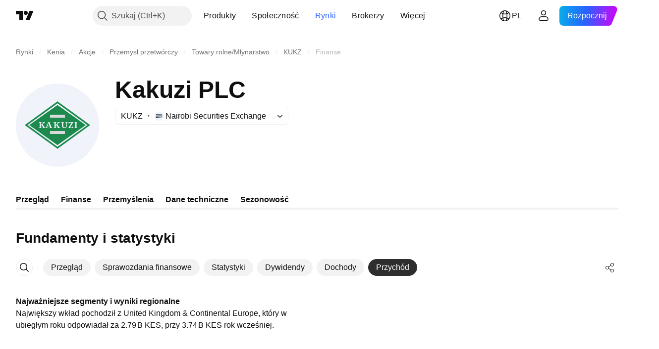

--- FILE ---
content_type: image/svg+xml
request_url: https://s3-symbol-logo.tradingview.com/kakuzi--big.svg
body_size: 436
content:
<!-- by TradingView --><svg width="56" height="56" viewBox="0 0 56 56" xmlns="http://www.w3.org/2000/svg"><path fill="#F0F3FA" d="M0 0h56v56H0z"/><path fill-rule="evenodd" d="m6 28 22 16 22-16-22-16L6 28Zm1.83 0L28 42.7 48.17 28 28 13.3 7.83 28Z" fill="#1C8A4D"/><path fill-rule="evenodd" d="M28 14.5 9 28l19 13.5L47 28 28 14.5ZM15.5 29.66h.5v-3.32h-.5V26h1.76v.34h-.44v1.71h.03l.67-.68 1.03-1.03h-.45V26h1.47v.34h-.45l-1.18 1.15 1.46 2.17h.4V30h-1.82v-.34h.41l-1.05-1.62-.52.5v1.12h.44V30H15.5v-.34Zm10.5 0h-.57V30h1.76v-.34h-.35v-1.12l.43-.5 1.05 1.62h-.41V30h1.81v-.34h-.39l-1.46-2.17 1.18-1.15h.45V26h-1.48v.34h.46l-1.03 1.03-.58.68h-.03v-1.7h.35V26h-1.76v.34H26v3.32Zm-5.94 0h.33L21.8 26h.8l1.43 3.66h.32V30h-1.78v-.34h.53l-.33-.9h-1.55l-.34.9h.54V30h-1.36v-.34Zm1.27-1.26h1.32l-.64-1.78h-.03l-.65 1.78Zm9.67.02c0 1.1.62 1.58 1.76 1.58 1.13 0 1.59-.54 1.59-1.58v-2.08h.45V26h-1.36v.34H34v2.13c0 .76-.38 1.12-1.16 1.12-.76 0-1-.48-1-1.13v-2.12h.45V26H30.5v.34h.5v2.08Zm4.5 1.21 2.07-3.26H36V27h-.5v-1h3v.37l-2.13 3.26H38V29h.5v1h-3v-.37Zm4.5.03h-.5V30h1.8v-.34h-.5v-3.32h.5V26h-1.8v.34h.5v3.32Z" fill="#1C8A4D"/><path fill="#D9D9D9" d="M23 21h10v2H23zM23 32h10v2H23z"/></svg>

--- FILE ---
content_type: application/javascript; charset=utf-8
request_url: https://static.tradingview.com/static/bundles/16776.57b14c7d1949c58a3ccc.js
body_size: 8750
content:
(self.webpackChunktradingview=self.webpackChunktradingview||[]).push([[16776],{711651:e=>{e.exports={iconButton:"iconButton-RAiBjVep",square:"square-RAiBjVep",round:"round-RAiBjVep",primary:"primary-RAiBjVep",icon:"icon-RAiBjVep",secondary:"secondary-RAiBjVep",tertiary:"tertiary-RAiBjVep","primary-special":"primary-special-RAiBjVep"}},306939:e=>{e.exports={button:"button-D4RPB3ZC",iconOnly:"iconOnly-D4RPB3ZC",withStartSlot:"withStartSlot-D4RPB3ZC",withEndSlot:"withEndSlot-D4RPB3ZC",startSlotWrap:"startSlotWrap-D4RPB3ZC",endSlotWrap:"endSlotWrap-D4RPB3ZC",xsmall:"xsmall-D4RPB3ZC",small:"small-D4RPB3ZC",medium:"medium-D4RPB3ZC",large:"large-D4RPB3ZC",xlarge:"xlarge-D4RPB3ZC",content:"content-D4RPB3ZC",link:"link-D4RPB3ZC",blue:"blue-D4RPB3ZC",primary:"primary-D4RPB3ZC",secondary:"secondary-D4RPB3ZC",gray:"gray-D4RPB3ZC",green:"green-D4RPB3ZC",red:"red-D4RPB3ZC",black:"black-D4RPB3ZC",slot:"slot-D4RPB3ZC",stretch:"stretch-D4RPB3ZC",grouped:"grouped-D4RPB3ZC",adjustPosition:"adjustPosition-D4RPB3ZC",firstRow:"firstRow-D4RPB3ZC",firstCol:"firstCol-D4RPB3ZC","no-corner-top-left":"no-corner-top-left-D4RPB3ZC","no-corner-top-right":"no-corner-top-right-D4RPB3ZC","no-corner-bottom-right":"no-corner-bottom-right-D4RPB3ZC","no-corner-bottom-left":"no-corner-bottom-left-D4RPB3ZC",textWrap:"textWrap-D4RPB3ZC",multilineContent:"multilineContent-D4RPB3ZC",primaryText:"primaryText-D4RPB3ZC",secondaryText:"secondaryText-D4RPB3ZC"}},30897:e=>{e.exports={blockIcon:"blockIcon-JMh4y6KH"}},356520:e=>{e.exports={eventWrapper:"eventWrapper-FB5aPMmU"}},749454:e=>{e.exports={"email-button":"email-button-Ia049hut","twitter-button":"twitter-button-Ia049hut","facebook-button":"facebook-button-Ia049hut",facebookIcon:"facebookIcon-Ia049hut",twitterIcon:"twitterIcon-Ia049hut"}},700733:(e,t,n)=>{"use strict";n.d(t,{ClickableIconButton:()=>d});var o=n(50959),r=n(497754),i=n.n(r),a=n(424628),s=n(61651),l=n(8626),c=n(711651),u=n.n(c);const d=(0,o.forwardRef)(((e,t)=>{const n=(0,o.useContext)(a.IconButtonVariantContext).variant,{title:r,onClick:c,colorClassName:d,icon:p,variant:m=n??a.DEFAULT_ICON_BUTTON_VARIANT,shape:h="square",tabIndex:f,dataQaId:C,...v}=e,g=(0,l.filterCheckedDataProps)(v,C);return o.createElement("button",{ref:t,title:r,type:"button","aria-label":r,onClick:c,tabIndex:f,className:i()(u().iconButton,u()[m],u()[h],d,"apply-common-tooltip"),...g},o.createElement(s.BlockIcon,{icon:p,className:u().icon,"aria-hidden":"true"}))}))},424628:(e,t,n)=>{"use strict";n.d(t,{DEFAULT_ICON_BUTTON_VARIANT:()=>r,IconButtonVariantContext:()=>i,IconButtonVariantContextProvider:()=>a});var o=n(50959);const r="primary",i=(0,o.createContext)({variant:void 0});function a(e){return o.createElement(i.Provider,{value:{variant:e.variant}},e.children)}},634942:(e,t,n)=>{"use strict";n.d(t,{ClickableIconButton:()=>r.ClickableIconButton,IconButton:()=>s,IconButtonVariantContextProvider:()=>l.IconButtonVariantContextProvider});var o=n(50959),r=n(700733),i=n(8626);const a=(0,o.forwardRef)(((e,t)=>{
const{onToggle:n,isToggled:a,toggledTitle:s,toggledIcon:l,toggledColorClassName:c,untoggledTitle:u,untoggledIcon:d,untoggledColorClassName:p,variant:m,shape:h,dataQaId:f,tabIndex:C,...v}=e,g=(0,i.filterCheckedDataProps)(v);let b,w,E;return a?(E=s,b=l,w=c):(E=u,b=d,w=p),o.createElement(r.ClickableIconButton,{title:E,icon:b,onClick:()=>n(!a),colorClassName:w,variant:m,shape:h,ref:t,dataQaId:f,tabIndex:C,...g})})),s=(0,o.forwardRef)(((e,t)=>"onClick"in e?o.createElement(r.ClickableIconButton,{...e,ref:t}):o.createElement(a,{...e,ref:t})));var l=n(424628)},311239:(e,t,n)=>{"use strict";n.d(t,{SquareAnchorButton:()=>d.SquareAnchorButton,SquareButton:()=>u});var o=n(221191),r=n(50959),i=n(843085),a=n(301792),s=n(8626);function l(e,t){return n=>{if(t)return n.preventDefault(),void n.stopPropagation();e?.(n)}}function c(e){const{className:t,color:n,variant:o,size:r,stretch:i,iconOnly:a,startSlot:l,endSlot:c,primaryText:u,secondaryText:d,...p}=e;return{...p,...(0,s.filterDataProps)(e),...(0,s.filterAriaProps)(e)}}function u(e){const{reference:t,tooltipText:n,disabled:s,onClick:u,onMouseOver:d,onMouseOut:p,onMouseDown:m,onMouseEnter:h,"aria-disabled":f,...C}=e,{isGrouped:v,cellState:g,disablePositionAdjustment:b}=(0,r.useContext)(a.ControlGroupContext),w=(0,o.getSquareButtonClasses)({...C,isGrouped:v,cellState:g,disablePositionAdjustment:b}),E=n??(e.primaryText?[e.primaryText,e.secondaryText].join(" "):(0,i.getTextForTooltip)(e.children));return r.createElement("button",{...c(C),"aria-disabled":s||f,tabIndex:e.tabIndex??(s?-1:0),className:w,ref:t,onClick:l(u,s),onMouseDown:l(m,s),onMouseOver:l(d,s),onMouseOut:l(p,s),onMouseEnter:l(h,s),"data-overflow-tooltip-text":E},r.createElement(o.SquareButtonContent,{...C}))}var d=n(951144)},951144:(e,t,n)=>{"use strict";n.d(t,{SquareAnchorButton:()=>l});var o=n(50959),r=n(301792),i=n(8626),a=n(221191);function s(e){const{className:t,color:n,variant:o,size:r,stretch:a,iconOnly:s,startSlot:l,endSlot:c,...u}=e;return{...u,...(0,i.filterDataProps)(e),...(0,i.filterAriaProps)(e)}}function l(e){const{reference:t}=e,{isGrouped:n,cellState:i,disablePositionAdjustment:l}=(0,o.useContext)(r.ControlGroupContext),c=(0,a.getSquareButtonClasses)({...e,isGrouped:n,cellState:i,disablePositionAdjustment:l,isAnchor:!0});return o.createElement("a",{...s(e),className:c,ref:t},o.createElement(a.SquareButtonContent,{...e}))}},221191:(e,t,n)=>{"use strict";n.d(t,{SquareButtonContent:()=>d,getSquareButtonClasses:()=>u});var o=n(50959),r=n(497754),i=n.n(r),a=n(307754),s=n(306939),l=n.n(s);const c="apply-overflow-tooltip apply-overflow-tooltip--check-children-recursively apply-overflow-tooltip--allow-text apply-common-tooltip";function u(e){const{size:t="medium",variant:n="primary",color:o="brand",stretch:r=!1,startSlot:s,endSlot:u,iconOnly:d=!1,className:p,isGrouped:m,cellState:h,disablePositionAdjustment:f=!1,primaryText:C,secondaryText:v,isAnchor:g=!1}=e,b="brand"===o?"black":o,w=function(e){let t="";return 0!==e&&(1&e&&(t=i()(t,l()["no-corner-top-left"])),2&e&&(t=i()(t,l()["no-corner-top-right"])),
4&e&&(t=i()(t,l()["no-corner-bottom-right"])),8&e&&(t=i()(t,l()["no-corner-bottom-left"]))),t}((0,a.getGroupCellRemoveRoundBorders)(h)),E=d&&(s||u);return i()(p,l().button,l()[t],l()[b],l()[n],r&&l().stretch,s&&l().withStartIcon,u&&l().withEndIcon,E&&l().iconOnly,w,m&&l().grouped,m&&!f&&l().adjustPosition,m&&h.isTop&&l().firstRow,m&&h.isLeft&&l().firstCol,C&&v&&l().multilineContent,g&&l().link,c)}function d(e){const{startSlot:t,iconOnly:n,children:r,endSlot:a,primaryText:s,secondaryText:u}=e;if(t&&a&&n)return o.createElement("span",{className:i()(l().slot,l().startSlotWrap)},t);const d=n&&(t??a),p=!t&&!a&&!n&&!r&&s&&u;return o.createElement(o.Fragment,null,t&&o.createElement("span",{className:i()(l().slot,l().startSlotWrap)},t),r&&!d&&o.createElement("span",{className:l().content},r),a&&o.createElement("span",{className:i()(l().slot,l().endSlotWrap)},a),p&&!d&&function(e){return e.primaryText&&e.secondaryText&&o.createElement("div",{className:i()(l().textWrap,c)},o.createElement("span",{className:l().primaryText}," ",e.primaryText," "),"string"==typeof e.secondaryText?o.createElement("span",{className:l().secondaryText}," ",e.secondaryText," "):o.createElement("span",{className:l().secondaryText},o.createElement("span",null,e.secondaryText.firstLine),o.createElement("span",null,e.secondaryText.secondLine)))}(e))}},307754:(e,t,n)=>{"use strict";function o(e){let t=0;return e.isTop&&e.isLeft||(t+=1),e.isTop&&e.isRight||(t+=2),e.isBottom&&e.isLeft||(t+=8),e.isBottom&&e.isRight||(t+=4),t}n.d(t,{getGroupCellRemoveRoundBorders:()=>o})},269269:(e,t,n)=>{"use strict";var o;n.d(t,{CollapseDirection:()=>o,useCollapsible:()=>a}),function(e){e.StartFirst="start-first",e.EndFirst="end-first"}(o||(o={}));var r=n(50959),i=n(363633);function a(e,t,n,a=o.EndFirst){const s=(0,r.useCallback)(((n,r)=>{const i=e.map((e=>n.widthsMap.get(t(e))??0));return function({items:e,containerWidth:t,elementsWidths:n,menuItemWidth:r,keepVisible:i,direction:a}){const s=[...e],l=[],c=[];let u=0;for(const e of n)u+=e;if(u<=t)return{visible:s,hidden:c};const d=[...n];if(u=i.map((e=>d[e])).reduce(((e,t)=>e+t),0)+r,a===o.EndFirst)for(let e=0;e<s.length;e++)i.includes(e)?l.push(s[e]):(u+=d[e],u<=t?l.push(s[e]):c.push(s[e]));else for(let e=s.length-1;e>=0;e--)i.includes(e)?l.unshift(s[e]):(u+=d[e],u<=t?l.unshift(s[e]):c.unshift(s[e]));return{visible:l,hidden:c}}({items:e,containerWidth:n.containerWidth,elementsWidths:i,menuItemWidth:n.moreButtonWidth,keepVisible:r,direction:a})}),[e]);return(0,i.useCollapsibleCommon)({itemsList:e,getItemId:t,calcVisibleAndHiddenItems:s,shouldKeepItemVisible:n})}},363633:(e,t,n)=>{"use strict";n.d(t,{useCollapsibleCommon:()=>c});var o=n(50959),r=n(444530),i=n(746326),a=n(238718),s=n(774218),l=n(551080);function c(e){const{itemsList:t,getItemId:n,calcVisibleAndHiddenItems:c,shouldKeepItemVisible:d,onMeasureCallback:p,forceUpdate:m=!1}=e,[h,f]=(0,a.useRefsMap)(),C=(0,o.useRef)(null),v=(0,o.useRef)({widthsMap:new Map,containerWidth:0,moreButtonWidth:0}),[g,b]=(0,o.useState)({visible:t,hidden:[]}),w=(0,
o.useMemo)((()=>t.reduce(((e,t,n)=>(d(t)&&e.push(n),e)),[])),[t,d]),E=(0,o.useCallback)((()=>{if(v.current.containerWidth){const e=c(v.current,w);(function(e,t){return!u(e.visible,t.visible)||!u(e.hidden,t.hidden)})(g,e)&&b(e)}}),[v,b,g,w,c]),R=(0,o.useCallback)((()=>{v.current.moreButtonWidth=C.current?(0,i.outerWidth)(C.current,!0):0;const e=new Map(v.current.widthsMap);for(const o of t){const t=n(o),r=h.current.get(t);if(r){const n=(0,i.outerWidth)(r,!0);e.set(t,n)}}v.current.widthsMap=e,p&&p()}),[v,t,n,h,p]),P=(0,o.useRef)(null),O=(0,o.useCallback)((([e])=>{e.contentRect.width!==v.current.containerWidth&&(P.current&&cancelAnimationFrame(P.current),v.current.containerWidth=e.contentRect.width,P.current=requestAnimationFrame((()=>{E()})))}),[v,E]),T=(0,o.useRef)(null),x=(0,o.useCallback)((([e])=>{T.current&&cancelAnimationFrame(T.current),R(),T.current=requestAnimationFrame((()=>{E()}))}),[R,E]),I=(0,r.useResizeObserver)(x),y=(0,r.useResizeObserver)(O),B=(0,o.useRef)(null),S=(0,l.mergeRefs)([y,B]),L=(0,o.useRef)(t),A=(0,o.useRef)(!0),D=(0,o.useRef)([]);return(0,s.useIsomorphicLayoutEffect)((()=>{const e=v.current.widthsMap.size===t.length;!m&&!A.current&&u(L.current,t)&&u(D.current,w)&&e||(R(),E(),A.current=!1,L.current=t,D.current=w)}),[t,w,m,R,E]),{containerRefCallback:S,moreButtonRef:C,innerContainerRefCallback:I,itemsRefs:h,setItemRef:f,hiddenItems:g.hidden,visibleItems:g.visible,itemsMeasurements:v}}function u(e,t){return e.length===t.length&&e.reduce(((e,n,o)=>e&&n===t[o]),!0)}},909358:(e,t,n)=>{"use strict";n.d(t,{useIsFirstRender:()=>r,useIsNonFirstRender:()=>i});var o=n(50959);function r(){const[e,t]=(0,o.useState)(!0);return(0,o.useEffect)((()=>{t(!1)}),[]),e}function i(){return!r()}},222463:(e,t,n)=>{"use strict";n.d(t,{useMatchMedia:()=>i,useSafeMatchMedia:()=>r});var o=n(50959);function r(e,t=!1){const[n,r]=(0,o.useState)(t);return(0,o.useEffect)((()=>{const t=window.matchMedia(e);function n(){r(t.matches)}return n(),t.addEventListener("change",n),()=>{t.removeEventListener("change",n)}}),[e]),n}function i(e){const t=(0,o.useMemo)((()=>window.matchMedia(e).matches),[]);return r(e,t)}},61651:(e,t,n)=>{"use strict";n.d(t,{BlockIcon:()=>c});var o=n(497754),r=n.n(o),i=n(50959),a=n(567269),s=n(30897),l=n.n(s);const c=i.forwardRef(((e,t)=>{const{className:n,icon:o,ariaLabel:s,ariaLabelledby:c,title:u,...d}=e,p=d;return i.createElement(a.CommonIcon,{className:r()(n,l().blockIcon),ref:t,icon:o,ariaLabel:s,ariaLabelledby:c,title:u,...p})}))},118794:(e,t,n)=>{"use strict";n.d(t,{PopoverKeyboardNavigator:()=>E});var o=n(50959),r=n(267521),i=n(315020),a=n(401926),s=n(920057),l=n(591800),c=n(173594),u=n(633265),d=n(712372);const p=(e,t)=>{const n=e(t,{preventScroll:!0});n&&(0,u.scrollPopoverItemIntoView)(n)};function m(e,t=0){const{focusPrevLoop:n,focusNextLoop:r,focusFirst:i,focusLast:a}=(0,o.useMemo)((()=>(0,d.getSelectorKeyboardNavigation)(`[${c.DATA_IS_POPOVER_ITEM_BUTTON}]`)),[]);const u=(0,o.useCallback)((t=>{e&&t&&i(t)}),[i,e]),m=(0,o.useMemo)((()=>(0,s.default)(p,t,{leading:!1,trailing:!0})),[t]);return{
onKeyDown:function(e){const o=(0,l.hashFromEvent)(e),s=e.currentTarget,c=function(e){switch(e){case 38:return n;case 40:return r;case 36:return i;case 35:return a}}(o);c&&(e.stopPropagation(),e.preventDefault(),t?m(c,s):p(c,s))},refToContentWrapperElement:u}}var h=n(662929),f=n(380734),C=n(481040),v=n(356520),g=n.n(v);function b(e){const t=(0,o.useRef)(null),{width:n=i.POPOVER_DEFAULT_WIDTH,height:r=i.POPOVER_DEFAULT_HEIGHT,placementRules:a=i.POPOVER_DEFAULT_PLACEMENT_RULES,ifNonePlacementRuleMatched:s=i.POPOVER_DEFAULT_IF_NONE_PLACEMENT_RULE_MATCHED,onClose:l,isOpen:c,anchorPositionerCardAppearanceClassname:u,children:d,role:p,ariaLabelledby:m,idOfContentWrapperElement:v,anchored:b,ariaMultiselectable:w,mobilePositionerSide:E,mobilePositionerCardAppearanceClassname:R,mobilePositionerStretch:P,refObjectToContentWrapperElement:O=t,isRtl:T,repositionTriggers:x,fixedHeader:I,fixedFooter:y,onScroll:B,scrollRef:S,onKeyDown:L,contentResize:A,mobileBreakpoint:D,dataQaId:k}=e,M=(0,o.useId)(),_=v??M,N=(0,h.useMergedRefs)([O]),V=o.createElement("div",{onKeyDown:L,className:g().eventWrapper},o.createElement(C.PopoverContentVertical,{fixedHeader:I,fixedFooter:y,onScroll:B,scrollRef:S,mobileStretch:P,contentResize:A},d));return o.createElement(f.Popover,{anchored:b,isRtl:T,onClose:l,isOpen:c,anchorPositionerCardAppearanceClassname:u,role:p,ariaLabelledby:m,ariaMultiselectable:w,idOfContentWrapperElement:_,refToContentWrapperElement:N,placementRules:a,ifNonePlacementRuleMatched:s,width:n,height:r,children:V,mobilePositionerSide:E,mobilePositionerCardAppearanceClassname:R,mobilePositionerStretch:P,repositionTriggers:x,mobileBreakpoint:D,dataQaId:k})}var w=n(883522);function E(e){const t=(0,o.useRef)(null),{width:n=i.POPOVER_DEFAULT_WIDTH,height:s=i.POPOVER_DEFAULT_HEIGHT,placementRules:l=i.POPOVER_DEFAULT_PLACEMENT_RULES,ifNonePlacementRuleMatched:c=i.POPOVER_DEFAULT_IF_NONE_PLACEMENT_RULE_MATCHED,onClose:u,isOpen:d,closeOnClickAway:p=i.POPOVER_DEFAULT_CLOSE_ON_CLICK_AWAY,closeOnEscape:f=i.POPOVER_DEFAULT_CLOSE_ON_ESCAPE,closeOnScrollOutside:C=i.POPOVER_DEFAULT_CLOSE_ON_SCROLL_OUTSIDE,closeOnResizeWindow:v=i.POPOVER_DEFAULT_CLOSE_ON_RESIZE_WINDOW,closeOnTab:g=i.POPOVER_DEFAULT_CLOSE_ON_TAB,anchorPositionerCardAppearanceClassname:E,children:R,role:P,ariaLabelledby:O,idOfContentWrapperElement:T,anchored:x,ariaMultiselectable:I,mobilePositionerSide:y,mobilePositionerCardAppearanceClassname:B,refToContentWrapperElement:S=t,isRtl:L,focusFirstItemOnOpen:A=!0,repositionTriggers:D=[],fixedHeader:k,fixedFooter:M,onScroll:_,scrollRef:N,mobileBreakpoint:V,contentResize:W,mobilePositionerStretch:F,keyDownThrottleMs:H,dataQaId:Z}=e,U=(0,o.useContext)(w.AppContext).isRtl,z=L??U,j=(0,r.useFunctionalRefObject)(S),q=(0,o.useId)(),$=T??q,{repositionTriggers:G,refToContentWrapperElement:K}=(0,a.usePopoverCloseBehavior)({onClose:u,isOpen:d,closeOnClickAway:p,closeOnEscape:f,closeOnResizeWindow:v,closeOnScrollOutside:C,closeOnTab:g,refToContentWrapperElement:j,excludeArea:x.at}),{onKeyDown:Q,refToContentWrapperElement:J}=m(A,H),Y=(0,
h.useMergedRefs)([J,K]);return o.createElement(b,{anchored:x,isRtl:z,onClose:u,isOpen:d,anchorPositionerCardAppearanceClassname:E,role:P,ariaLabelledby:O,ariaMultiselectable:I,idOfContentWrapperElement:$,refObjectToContentWrapperElement:Y,placementRules:l,ifNonePlacementRuleMatched:c,width:n,height:s,children:R,mobilePositionerSide:y,mobilePositionerCardAppearanceClassname:B,repositionTriggers:[...G,...D],fixedFooter:M,fixedHeader:k,onScroll:_,scrollRef:N,onKeyDown:Q,contentResize:W,mobilePositionerStretch:F,mobileBreakpoint:V,dataQaId:Z})}},241545:(e,t,n)=>{"use strict";n.d(t,{useNestedPopoverOpenState:()=>a,useOnClosePopover:()=>r,useRootPopoverOpenState:()=>i});var o=n(50959);function r(e,t){return(0,o.useCallback)((n=>{t(),n&&e.current?.focus()}),[e,t])}function i(e){const[t,n]=(0,o.useState)(!1),i=(0,o.useCallback)((()=>{n(!1)}),[]);return{isOpen:t,onOpen:(0,o.useCallback)((()=>{n(!0)}),[]),onClose:r(e,i)}}function a(e,t){const[n,r]=(0,o.useState)(!1);return{isOpen:n,onOpen:()=>r(!0),onClose:(0,o.useCallback)(((n,o="currentLevel")=>{r(!1),"allLevels"===o?t(n,o):n&&e.current?.focus()}),[e,t])}}},481058:(e,t,n)=>{"use strict";n.d(t,{createDomId:()=>p,joinDomIds:()=>m});const o="id",r=/\s/g,i="-",a="_",s=" ";function l(e){return"string"==typeof e}function c(e){switch(typeof e){case"string":return e;case"number":case"bigint":return e.toString(10);case"boolean":case"symbol":return e.toString();default:return null}}function u(e){return e.trim().length>0}function d(e){return e.replace(r,i)}function p(...e){const t=e.map(c).filter(l).filter(u).map(d);return(t.length>0&&t[0].startsWith(o+a)?t:[o,...t]).join(a)}function m(...e){return e.map(c).filter(l).filter(u).join(s)}},167508:(e,t,n)=>{"use strict";n.d(t,{ShareMenu:()=>E});var o=n(50959),r=n(444372),i=n(79205),a=n(241545),s=n(945239),l=n(761549),c=n(118794),u=n(680574),d=n(990257),p=n(825727),m=n(960563),h=n(507458),f=n(638456),C=n(902592),v=n(929414),g=n(167487),b=n(298307),w=n(533942);function E(e){const{getLink:t,shareMessage:E,children:R,buttonRef:P,onCopyLink:O,onShareOnTwitter:T,onShareOnFacebook:x}=e,[I,y]=(0,o.useState)(!1),B=(0,o.useMemo)((()=>t(I)),[I]),S=(0,a.useOnClosePopover)(P,(()=>y(!1)));return o.createElement(o.Fragment,null,R({isOpen:I,onClickButton:()=>y(!I)}),o.createElement(c.PopoverKeyboardNavigator,{isOpen:I,onClose:S,anchored:{type:"element",at:P},isRtl:(0,u.isRtl)(),closeOnClickAway:!0,closeOnScrollOutside:!0,closeOnResizeWindow:!0,closeOnEscape:!0,placementRules:[{...s.PLACEMENT_BOTTOM_ALIGN_RIGHT,offset:{x:0,y:2}}]},o.createElement(o.Fragment,null,o.createElement(l.PopoverItem,{title:r.t(null,void 0,n(181939)),leftSlot:o.createElement(i.Icon,{icon:v}),onClick:function(){return S(!0),(0,h.getClipboard)().writeText(B).then((()=>{P.current&&((0,d.showTooltip)(P.current,{initialDelay:0,leaveOnMouseOut:!0}),(0,d.debounceHideTooltip)(),O?.())}))},size:"large"}),(0,f.isSymphonyEmbed)?.()?o.createElement(l.PopoverItem,{title:r.t(null,void 0,n(805844)),leftSlot:o.createElement(i.Icon,{icon:w}),onClick:function(){S(!0),(0,
C.loadSymphonyCommunicationChannel)().then((e=>{e&&e.shareContentLink({link:B,text:E??B})}))},size:"large"}):o.createElement(o.Fragment,null,o.createElement(l.PopoverItem,{title:r.t(null,void 0,n(239918)),leftSlot:o.createElement(i.Icon,{icon:g}),onClick:function(){let e;E?(e=E,e+=B?"\n"+B:""):e=B??"";window.open((0,p.shareTwitterHref)(e),"_blank",(0,m.popupOptionsString)(550,450)),T?.(),S(!0)},size:"large"}),o.createElement(l.PopoverItem,{title:r.t(null,void 0,n(458978)),leftSlot:o.createElement(i.Icon,{icon:b}),onClick:function(){const e=(0,p.shareFacebookHrefNewAPI)({href:B,quote:E});window.open(e,"_blank",(0,m.popupOptionsString)(600,500)),x?.(),S(!0)},size:"large"})))))}},825727:(e,t,n)=>{"use strict";n.d(t,{shareEmailHref:()=>o,shareFacebookHref:()=>r,shareFacebookHrefNewAPI:()=>i,shareTwitterHref:()=>a,shareTwitterHrefWithUrl:()=>s});n(50959),n(497754),n(311239),n(643528),n(61651),n(619166),n(321616),n(866502),n(322277),n(445106),n(749454);const o=(e,t)=>`mailto:?subject=${encodeURIComponent(e)}&body=${encodeURIComponent(t)}`;const r=e=>`https://www.facebook.com/sharer/sharer.php?u=${e}`,i=e=>{const t=new URL("https://www.facebook.com/dialog/share");return t.searchParams.set("app_id",window.fbAppId.toString()),Object.entries(e).forEach((([e,n])=>{t.searchParams.set(e,n)})),t.href};const a=e=>`https://twitter.com/intent/tweet?text=${encodeURIComponent(e)}`,s=(e,t)=>`${a(e)}&url=${encodeURIComponent(t)}`},990257:(e,t,n)=>{"use strict";n.d(t,{debounceHideTooltip:()=>s,showTooltip:()=>u});var o=n(290484),r=n(309103),i=n(183358),a=n(444372);const s=(0,o.default)(l,1500);function l(){document.removeEventListener("scroll",l),document.removeEventListener("touchstart",l),document.removeEventListener("mouseout",l),(0,r.hide)()}const c=400;function u(e,t={}){const{initialDelay:o=c,leaveOnMouseOut:s,withoutThumbsupIcon:u,text:d=a.t(null,void 0,n(223339))}=t;(0,r.showOnElement)(e,{below:!0,tooltipDelay:o,content:{type:"html",data:`${d}${u?"":` <span style="vertical-align: middle;">${i}</span>`}`}}),document.addEventListener("scroll",l),document.addEventListener("touchstart",l),s||document.addEventListener("mouseout",l)}},902592:(e,t,n)=>{"use strict";n.d(t,{loadSymphonyCommunicationChannel:()=>r});var o=n(638456);async function r(){if(!(0,o.isSymphonyEmbed)())return null;return(await Promise.all([n.e(84232),n.e(55091),n.e(71308),n.e(2139),n.e(6534),n.e(45275),n.e(43890),n.e(96409)]).then(n.bind(n,691472))).SymphonyCommunicationChannel.getInstance()}},960563:(e,t,n)=>{"use strict";n.d(t,{popupOptionsString:()=>o});const o=(e,t)=>{const n=screen.availLeft||0,o=screen.availTop||0,r=screen.availWidth||screen.width,i=screen.availHeight||screen.height;return`width=${e},height=${t},left=${Math.round(n+(r-e)/2)},top=${Math.round(o+(i-t)/2)},toolbar=0,location=0,menubar=0,directories=0,scrollbars=0`}},866502:e=>{
e.exports='<svg xmlns="http://www.w3.org/2000/svg" viewBox="0 0 18 18" width="18" height="18"><path fill="currentColor" d="M9.7 14.99a6.01 6.01 0 1 0-1.7-.04V11H6.5V9H8V7.7c0-1.51.72-2.44 2.01-2.44.62 0 1.39.21 1.39.21V7h-.72c-.7 0-.98.41-.98.89V9h1.7l-.38 2H9.7V15z"/></svg>'},445106:e=>{e.exports='<svg xmlns="http://www.w3.org/2000/svg" viewBox="0 0 18 18" width="18" height="18"><path fill="currentColor" d="M14.18 1H17l-5.99 6.82L18 17h-5.45L8.2 11.32 3.75 17H1l5.91-7.28L0 1h5.7l4.03 5.22L14.18 1Zm-1.15 14h1.53L5.03 3H3.39l9.64 12Z"/></svg>'},321616:e=>{e.exports='<svg xmlns="http://www.w3.org/2000/svg" viewBox="0 0 28 28" width="28" height="28"><path fill="currentColor" d="M15 23.95a10 10 0 1 0-3-.15V17H9.5v-3H12v-2.2c0-2.5 1.5-3.9 3.78-3.9 1.09 0 2.22.2 2.22.2v2.46h-1.25c-1.24 0-1.75.77-1.75 1.56V14h3l-.55 3H15v6.95z"/></svg>'},322277:e=>{e.exports='<svg xmlns="http://www.w3.org/2000/svg" viewBox="0 0 28 28" width="28" height="28"><path fill="currentColor" d="M20.33 4h3.37l-7.37 8.47L25 24h-6.79l-5.32-7-6.08 7H3.43l7.89-9.06L3 4h6.96l4.8 6.4zm-1.19 18h1.87L8.95 6H6.94z"/></svg>'},183358:e=>{e.exports='<svg xmlns="http://www.w3.org/2000/svg" width="16" height="16" fill="none"><g clip-path="url(#clip0)"><path fill="#FFDB5E" d="M13.651 7.972c0-.168-.04-.325-.107-.468-.447-1.442-2.54-1.337-5.516-1.407-.498-.012-.213-.6-.038-1.89.113-.838-.428-2.127-1.337-2.127-1.5 0-.057 1.183-1.383 4.108-.708 1.562-2.291.687-2.291 2.257v3.573c0 .61.06 1.198.919 1.295.833.093.646.687 1.847.687h6.015a1.112 1.112 0 0 0 1.11-1.111c0-.254-.088-.486-.232-.673.34-.19.573-.55.573-.966a1.1 1.1 0 0 0-.232-.672c.341-.19.576-.55.576-.967 0-.303-.123-.578-.32-.779a1.105 1.105 0 0 0 .416-.86z"/><path fill="#EE9547" d="M9.673 9.083h2.867c.39 0 .757-.209.956-.544a.292.292 0 0 0-.502-.298.53.53 0 0 1-.454.259H9.604a.528.528 0 0 1 0-1.056h1.962a.292.292 0 0 0 0-.583H9.603a1.112 1.112 0 0 0-1.11 1.111c0 .342.158.644.4.848a1.107 1.107 0 0 0-.332.791c0 .343.16.646.404.85a1.105 1.105 0 0 0 .14 1.693 1.102 1.102 0 0 0 .042 1.52c.208.208.49.325.785.326h1.828a1.117 1.117 0 0 0 .956-.544.292.292 0 0 0-.502-.298.531.531 0 0 1-.454.258H9.932a.528.528 0 0 1 0-1.055H12.1a1.117 1.117 0 0 0 .956-.544.292.292 0 1 0-.501-.298.526.526 0 0 1-.454.259H9.745a.529.529 0 0 1 0-1.056h2.697a1.116 1.116 0 0 0 .956-.544.292.292 0 0 0-.501-.298.525.525 0 0 1-.455.259h-2.77a.529.529 0 0 1 0-1.056z"/></g><defs><clipPath id="clip0"><path fill="#fff" d="M0 0h12v12H0z" transform="translate(2 2)"/></clipPath></defs></svg>'},619166:e=>{e.exports='<svg xmlns="http://www.w3.org/2000/svg" viewBox="0 0 28 28" width="28" height="28" fill="currentColor"><path fill-rule="evenodd" clip-rule="evenodd" d="M3.5 6H3v16h22V6H3.5zM4 7.7V21h20V7.7l-9.65 9.65-.35.36-.35-.36L4 7.71zM23.3 7H4.7l9.3 9.3L23.3 7z"/></svg>'},929414:e=>{e.exports='<svg xmlns="http://www.w3.org/2000/svg" viewBox="0 0 28 28" width="28" height="28" fill="none"><path stroke="currentColor" d="M19 15l2.5-2.5c1-1 1.5-3.5-.5-5.5s-4.5-1.5-5.5-.5L13 9M10 12l-2.5 2.5c-1 1-1.5 3.5.5 5.5s4.5 1.5 5.5.5L16 18M17 11l-5 5"/></svg>'},
298307:e=>{e.exports='<svg xmlns="http://www.w3.org/2000/svg" viewBox="0 0 28 28" width="28" height="28"><path fill="#1877F2" d="M14 4a10 10 0 011.56 19.88v-6.99h2.33l.45-2.89h-2.78v-1.88c0-.79.39-1.56 1.63-1.56h1.26V8.1s-1.14-.2-2.24-.2c-2.28 0-3.77 1.4-3.77 3.9V14H9.9v2.9h2.54v6.98A10.01 10.01 0 0114 4z"/></svg>'},533942:e=>{e.exports='<svg xmlns="http://www.w3.org/2000/svg" width="28" height="28" fill="none"><path fill="#008EFF" fill-rule="evenodd" clip-rule="evenodd" d="M21.06 10.76V7.25c0-.72-.4-1.4-1.02-1.77A11.9 11.9 0 0 0 14 4c-3.07 0-5.1.93-6.04 1.48a2.06 2.06 0 0 0-1.02 1.77v5.28l11.18 3.23v2.36c0 .32-.2.54-.54.7L14 20.63l-3.6-1.8c-.32-.16-.52-.38-.52-.7v-1.77l-2.94-.88v2.65c0 1.45.83 2.69 2.16 3.33L14 24l4.88-2.54a3.69 3.69 0 0 0 2.18-3.34V13.7L9.88 10.47V7.78c.8-.38 2.16-.84 4.12-.84s3.32.46 4.12.84v2.1l2.94.88Z"/></svg>'},167487:e=>{e.exports='<svg xmlns="http://www.w3.org/2000/svg" viewBox="0 0 28 28" width="28" height="28"><path fill="currentColor" d="M19.75 5h3.07l-6.7 7.62L24 23h-6.17l-4.84-6.3L7.46 23H4.4l7.17-8.16L4 5h6.33l4.37 5.75L19.75 5Zm-1.24 16h1.7L9.54 7H7.7l10.8 14Z"/></svg>'}}]);